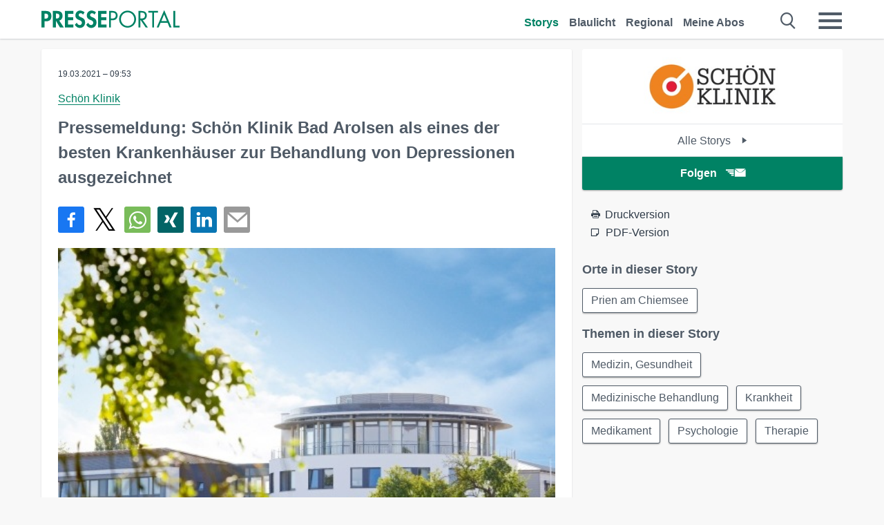

--- FILE ---
content_type: text/html; charset=utf-8
request_url: https://www.presseportal.de/pm/77978/4868105
body_size: 15966
content:
<!DOCTYPE html><html class="no-js" lang="de"><head><meta charset="utf-8"><title>Pressemeldung: Schön Klinik Bad Arolsen als eines der besten Krankenhäuser zur ... | Presseportal</title><link rel="preconnect" href="https://cdn.opencmp.net"><link rel="preload" as="font" href="/assets/fonts/newsaktuellIcons-Roman.woff?v=5" crossorigin><link rel='preload' href='https://data-1a8175bc05.presseportal.de/iomm/latest/manager/base/es6/bundle.js' as='script' id='IOMmBundle' crossorigin><link rel='preload' href='https://data-1a8175bc05.presseportal.de/iomm/latest/bootstrap/loader.js' as='script' crossorigin><script type='text/javascript' src="https://data-1a8175bc05.presseportal.de/iomm/latest/bootstrap/loader.js" data-cmp-ab="2" crossorigin></script><meta name="robots" content="index, follow, noarchive, max-image-preview:large" /><meta name="application-name" content="Presseportal" /><meta name="msapplication-TileImage" content="/images/logos/win_de.png" /><meta name="description" content="Sch&ouml;n Klinik -  Sch&ouml;n Klinik Bad Arolsen als eines der besten Krankenh&auml;user zur Behandlung von ...✚ Mehr lesen" /><meta name="keywords" content="Bild,Presse,Pressemitteilung,Pressemeldung,Pressemitteilungen" /><meta name="news_keywords" content="Bild" /><meta name="og:site_name" content="presseportal.de" /><meta name="og:url" content="https://www.presseportal.de/pm/77978/4868105" /><meta name="og:title" content="Pressemeldung: Sch&ouml;n Klinik Bad Arolsen als eines der besten Krankenh&auml;user zur Behandlung von Depressionen ausgezeichnet" /><meta name="og:description" content="Sch&ouml;n Klinik Bad Arolsen als eines der besten Krankenh&auml;user zur Behandlung von Depressionen ausgezeichnet &bdquo;Qualit&auml;tssiegel Depression 2021&ldquo; und &bdquo;Top Krankenhaus..." /><meta name="og:type" content="article" /><meta name="twitter:card" content="summary" /><meta name="twitter:url" content="https://www.presseportal.de/pm/77978/4868105" /><meta name="twitter:title" content="Pressemeldung: Sch&ouml;n Klinik Bad Arolsen als eines der besten Krankenh&auml;user zur Behandlung von Depressionen ausgezeichnet" /><meta name="twitter:description" content="Sch&ouml;n Klinik Bad Arolsen als eines der besten Krankenh&auml;user zur Behandlung von Depressionen ausgezeichnet &bdquo;Qualit&auml;tssiegel Depression 2021&ldquo; und &bdquo;Top Krankenhaus..." /><meta name="twitter:site" content="@na_presseportal" /><meta name="twitter:image" content="https://cache.pressmailing.net/thumbnail/highlight/93be8609-d80d-4f85-b649-4c046ce770f4/Sch%C3%B6n%20Klinik%20Bad%20Arolsen_zimpel.jpg?crop=0,0,630,412" /><meta name="twitter:image:src" content="https://cache.pressmailing.net/thumbnail/highlight/93be8609-d80d-4f85-b649-4c046ce770f4/Sch%C3%B6n%20Klinik%20Bad%20Arolsen_zimpel.jpg?crop=0,0,630,412" /><meta name="og:image" content="https://cache.pressmailing.net/thumbnail/highlight/93be8609-d80d-4f85-b649-4c046ce770f4/Sch%C3%B6n%20Klinik%20Bad%20Arolsen_zimpel.jpg?crop=0,0,630,412" /><meta property="og:site_name" content="presseportal.de" /><meta property="og:url" content="https://www.presseportal.de/pm/77978/4868105" /><meta property="og:title" content="Pressemeldung: Sch&ouml;n Klinik Bad Arolsen als eines der besten Krankenh&auml;user zur Behandlung von Depressionen ausgezeichnet" /><meta property="og:description" content="Sch&ouml;n Klinik Bad Arolsen als eines der besten Krankenh&auml;user zur Behandlung von Depressionen ausgezeichnet &bdquo;Qualit&auml;tssiegel Depression 2021&ldquo; und &bdquo;Top Krankenhaus..." /><meta property="og:type" content="article" /><meta property="og:image:width" content="630" /><meta property="og:image:height" content="412" /><meta property="og:image" content="https://cache.pressmailing.net/thumbnail/highlight/93be8609-d80d-4f85-b649-4c046ce770f4/Sch%C3%B6n%20Klinik%20Bad%20Arolsen_zimpel.jpg?crop=0,0,630,412" /><meta property="fb:pages" content="316511985098307,150532168828986" /><link rel="canonical" href="https://www.presseportal.de/pm/77978/4868105"><link rel="preconnect" href="https://cache.pressmailing.net"><link rel="image_src" href="https://cache.pressmailing.net/thumbnail/highlight/93be8609-d80d-4f85-b649-4c046ce770f4/Sch%C3%B6n%20Klinik%20Bad%20Arolsen_zimpel.jpg?crop=0,0,630,412"><link rel="alternate" type="application/rss+xml" title="Presseportal RSS-Feed" href="https://www.presseportal.de/rss/presseportal.rss2?langid=1" ><link rel="alternate" type="application/rss+xml" title="Sch&ouml;n Klinik newsroom als RSS-Feed" href="https://www.presseportal.de/rss/pm_77978.rss2?langid=1" ><link rel="alternate" type="application/rss+xml" title="Medizin, Gesundheit topic RSS-Feed" href="https://www.presseportal.de/rss/st/Medizin%2C+Gesundheit.rss2?langid=1" ><link rel="alternate" type="application/rss+xml" title="Medizinische Behandlung topic RSS-Feed" href="https://www.presseportal.de/rss/st/Medizinische+Behandlung.rss2?langid=1" ><link rel="alternate" type="application/rss+xml" title="Krankheit topic RSS-Feed" href="https://www.presseportal.de/rss/st/Krankheit.rss2?langid=1" ><link rel="alternate" type="application/rss+xml" title="Medikament topic RSS-Feed" href="https://www.presseportal.de/rss/st/Medikament.rss2?langid=1" ><link rel="alternate" type="application/rss+xml" title="Psychologie topic RSS-Feed" href="https://www.presseportal.de/rss/st/Psychologie.rss2?langid=1" ><link rel="alternate" type="application/rss+xml" title="Therapie topic RSS-Feed" href="https://www.presseportal.de/rss/st/Therapie.rss2?langid=1" ><link rel="apple-touch-icon" href="/images/logos/logo-de-2019-250.png?1" /><link rel="shortcut icon" href="/assets/img/favicons/de.png?4" type="image/ico" /><link rel="preload" href="https://cache.pressmailing.net/thumbnail/highlight/93be8609-d80d-4f85-b649-4c046ce770f4/Sch%C3%B6n%20Klinik%20Bad%20Arolsen_zimpel.jpg" as="image" crossorigin />            

<style>.async-hide { opacity: 0 !important} </style><script async type="text/plain" src="https://www.googletagmanager.com/gtag/js?id=G-W2X63P72BD" data-cmp-custom-vendor="1264" data-cmp-script></script><script>var disableStr = 'ga-disable-' + 'UA-1010397-5';if (document.cookie.indexOf(disableStr + '=true') > -1) {window[disableStr] = true;}function gaOptout() {document.cookie = disableStr + '=true; expires=Thu, 31 Dec 2099 23:59:59 UTC; path=/';window[disableStr] = true;}window.dataLayer = window.dataLayer || [];function gtag(){dataLayer.push(arguments);}gtag('js', new Date());gtag('config', 'G-W2X63P72BD', { 'storage': 'none', 'clientId': 'ppfe9219757429285587c22b9715b8b01f', 'anonymize_ip': true, 'page_location': '/pm/wc/77978/4868105' });class PPLog {#prefix = '';constructor(prefix) {this.#prefix = prefix || '';if(this.#prefix) {this.#prefix = '('+this.#prefix+') ';}this.log('init');}log(text) {}};var ppapp = {debug: false,isMobile: false,tld: 'de',root: 'https://www.presseportal.de/',lang: 'de',isIos: (navigator.platform === 'iPhone'),nacc: '',render: '',dn: 'http://www.presseportal.de'},require = {urlArgs: '0688c0f'};document.onreadystatechange = function () {if (document.readyState === "interactive") {ppapp.isMobile = document.getElementsByTagName('body')[0].className.indexOf('is-mobile') !== -1;if(ppapp.isIos) {var pp_bodyclass = document.getElementsByTagName('body')[0].className;document.getElementsByTagName('body')[0].className = pp_bodyclass + ' is-ios';}}};if (window.adgroupid == undefined) {window.adgroupid = Math.round(Math.random() * 1000);}</script><script async type="text/javascript" src="https://cdn.opencmp.net/tcf-v2/cmp-stub-latest.js" id="open-cmp-stub"  data-domain="presseportal.de"></script>
    <link rel="stylesheet" href="/assets/css/story-de.css?0688c0f">

<!-- portal3 --><meta name="viewport" content="width=device-width, initial-scale=1">
    
    <script data-main="/assets/js/page-story-attachments" src="/assets/js/libs/requirejs/require-min.js?0688c0f" defer></script>
    <style>
    /* For desktop */
    @media (min-width: 721px) {
      .earthday {
        background-image: url('assets/img/PP-Restbudget-Banner_Desktop.jpg');
        background-repeat: no-repeat;
        background-position: center;
        background-size: contain;
        min-height: 150px;
        padding-top:50px;
        margin-top:30px;
        cursor:pointer;
      }
    }

    /* For mobile */
    @media (max-width: 720px) {
      .earthday {
         background-image: url('assets/img/PP-Restbudget-Banner_Mobil.jpg');
         background-repeat: no-repeat;
         background-position: center;
         background-size: contain;
         min-height: 112px;
         padding-top:50px;
         margin-top:30px;
         cursor:pointer;;
      }
    }

    /* For desktop */
        @media (min-width: 721px) {
          .earthday_ch {
            background-image: url('assets/img/PP-Restbudget-Banner_Desktop.jpg');
            background-repeat: no-repeat;
            background-position: center;
            background-size: contain;
            min-height: 150px;
            padding-top:50px;
            margin-top:30px;
            cursor:pointer;
          }
        }

        /* For mobile */
        @media (max-width: 720px) {
          .earthday_ch {
             background-image: url('assets/img/PP-Restbudget-Banner_Mobil.jpg');
             background-repeat: no-repeat;
             background-position: center;
             background-size: contain;
             min-height: 112px;
             padding-top:50px;
             margin-top:30px;
             cursor:pointer;;
          }
        }
    </style>
    <!-- <link rel="stylesheet" href="/assets/css/story-de.css?<?php echo time(); ?>" type="text/css"> -->
</head>
<body class="tld-de"><script type='text/javascript'>IOMm('configure', { st: 'presspor', dn: 'data-1a8175bc05.presseportal.de', mh:5 });IOMm('pageview', { cp: 'de_sonstiges' });</script><script type="application/ld+json">{"@context": "https://schema.org","@type": "Organization","name": "Presseportal.de","url": "https://www.presseportal.de","logo": {"@type": "ImageObject","url": "https://www.presseportal.de/assets/img/pp-header-logo-de.png","width": 197,"height": 27},"sameAs": ["https://www.facebook.com/presseportal","https://x.com/na_presseportal","https://www.pinterest.de/presseportalna/","https://www.instagram.com/presseportal.de/"]}</script>



        <div class="header" data-nosnippet><div class="section"><div class="row"><div class="col twelve"><header><a class="event-trigger header-logo" href="https://www.presseportal.de/" title="PRESSEPORTAL Startseite" data-category="header-links" data-action="click" data-label="logo" data-callback="link" data-url="https://www.presseportal.de/" ><svg version="1.1" id="Ebene_1" xmlns="http://www.w3.org/2000/svg" xmlns:xlink="http://www.w3.org/1999/xlink" x="0px" y="0px"
     width="204.9px" height="30.5px" viewBox="0 0 204.9 25.9" style="enable-background:new 0 0 204.9 25.9;" xml:space="preserve" role="img" aria-label="PRESSEPORTAL Logo">
    <title>PRESSEPORTAL</title>
    <desc>Presseportal Logo</desc>
    <g>
        <path class="st0" d="M4.7,25.3H0V1.2h6.4c5.1,0,8.4,2,8.4,7.5c0,5.1-2.8,7.6-7.7,7.6H4.7V25.3z M4.7,12.4h1c2.8,0,4.3-0.6,4.3-3.7
		c0-3.1-1.8-3.6-4.4-3.6H4.7V12.4z"/>
        <path class="st0" d="M33.2,25.3h-5.7l-5.9-9.7h-0.1v9.7h-4.7V1.2h6.4c4.8,0,8.1,2.1,8.1,7.3c0,3.1-1.7,6.1-4.9,6.7L33.2,25.3z
		 M21.6,12.3h0.6c2.6,0,4.4-0.8,4.4-3.7c0-3-1.9-3.6-4.4-3.6h-0.6V12.3z"/>
        <path class="st0" d="M39.5,5.2v5.3h7.5v4.1h-7.5v6.5h7.8v4.1H34.8V1.2h12.5v4.1H39.5z"/>
        <path class="st0" d="M61.7,6.5c-0.9-1.2-2-2-3.6-2c-1.5,0-2.9,1.2-2.9,2.7c0,4.1,9.6,2.4,9.6,10.5c0,4.8-3,8.3-7.9,8.3
		c-3.3,0-5.8-1.9-7.4-4.7l3-3c0.6,1.9,2.3,3.5,4.4,3.5c1.9,0,3.1-1.6,3.1-3.5c0-2.5-2.3-3.2-4.2-3.9c-3.1-1.3-5.4-2.8-5.4-6.6
		c0-4,3-7.2,7-7.2c2.1,0,5.1,1.1,6.6,2.7L61.7,6.5z"/>
        <path class="st0" d="M78.6,6.5c-0.9-1.2-2-2-3.6-2c-1.5,0-2.9,1.2-2.9,2.7c0,4.1,9.6,2.4,9.6,10.5c0,4.8-3,8.3-7.9,8.3
		c-3.3,0-5.8-1.9-7.4-4.7l3-3c0.6,1.9,2.3,3.5,4.4,3.5c1.9,0,3.1-1.6,3.1-3.5c0-2.5-2.3-3.2-4.2-3.9c-3.1-1.3-5.4-2.8-5.4-6.6
		c0-4,3-7.2,7-7.2c2.1,0,5.1,1.1,6.6,2.7L78.6,6.5z"/>
        <path class="st0" d="M88.7,5.2v5.3h7.5v4.1h-7.5v6.5h7.8v4.1H84V1.2h12.5v4.1H88.7z"/>
        <path class="st0" d="M103,25.3h-2.7V1.2h4c2.1,0,4.2,0.1,6,1.3c1.8,1.2,2.7,3.4,2.7,5.5c0,2-0.8,3.9-2.3,5.2
		c-1.6,1.3-3.7,1.6-5.7,1.6h-2V25.3z M103,12.2h1.8c3,0,5.5-0.9,5.5-4.4c0-3.9-3.2-4.2-6.3-4.2h-1V12.2z"/>
        <path class="st0" d="M140.4,13.2c0,6.9-5.7,12.4-12.6,12.4s-12.6-5.5-12.6-12.4c0-6.9,5.7-12.5,12.6-12.5S140.4,6.3,140.4,13.2z
		 M117.9,13.2c0,5.4,4.4,10,9.9,10s9.9-4.5,9.9-10c0-5.5-4.4-10-9.9-10S117.9,7.7,117.9,13.2z"/>
        <path class="st0" d="M146.7,25.3H144V1.2h3.5c4.6,0,8.8,1.2,8.8,6.7c0,3.7-2.3,6.3-6,6.7l7.7,10.8h-3.3l-7.3-10.6h-0.7V25.3z
		 M146.7,12.3h0.8c3,0,6.1-0.6,6.1-4.3c0-4-2.9-4.4-6.1-4.4h-0.8V12.3z"/>
        <path class="st0" d="M167.1,25.3h-2.7V3.6h-5.8V1.2H173v2.5h-5.9V25.3z"/>
        <path class="st0" d="M176.8,18.4l-2.9,6.8H171L182.1,0L193,25.3h-3l-2.8-6.8H176.8z M182,6.3l-4.1,9.7h8.2L182,6.3z"/>
        <path class="st0" d="M198.3,22.8h6.7v2.5h-9.3V1.2h2.7V22.8z"/>
    </g>
</svg>
</a><a class="event-trigger header-icon" href="https://www.presseportal.de/" title="PRESSEPORTAL Startseite" data-category="header-links" data-action="click" data-label="logo" data-callback="link" data-url="https://www.presseportal.de/" ><svg viewBox="0 0 220 220" height="38px" version="1.1" xmlns="http://www.w3.org/2000/svg" xmlns:xlink="http://www.w3.org/1999/xlink" xml:space="preserve" xmlns:serif="http://www.serif.com/" style="fill-rule:evenodd;clip-rule:evenodd;stroke-linejoin:round;stroke-miterlimit:1.41421;" role="img" aria-label="PRESSEPORTAL Logo">
    <title>PRESSEPORTAL</title>
    <desc>Presseportal Logo</desc>
    <g>
        <path d="M218.833,204.033c0,8.718 -7.067,15.784 -15.784,15.784l-187.265,0c-8.718,0 -15.784,-7.066 -15.784,-15.784l0,-187.264c0,-8.718 7.066,-15.785 15.784,-15.785l187.265,0c8.717,0 15.784,7.067 15.784,15.785l0,187.264Z" style="fill:#fff;fill-rule:nonzero;"/>
        <path class="st0" d="M197.604,108.684c0,48.894 -39.637,88.531 -88.531,88.531c-48.895,0 -88.532,-39.637 -88.532,-88.531c0,-48.894 39.637,-88.531 88.532,-88.531c48.894,0 88.531,39.637 88.531,88.531Z"/>
        <path d="M104.915,116.997l6.054,0c17.547,0 27.031,-3.833 27.031,-23.597c0,-19.567 -11.301,-22.39 -27.838,-22.39l-5.247,0l0,45.987Zm0,81.489l-29.649,0l0,-152.087l40.341,0c31.87,0 52.647,12.708 52.647,47.199c0,32.27 -17.547,48.006 -48.616,48.006l-14.723,0l0,56.882Z" style="fill:#fff;fill-rule:nonzero;"/>
    </g>
</svg></a><div class="header-link-mobile-icons away"><ul class="link-list"><li><a href="https://www.presseportal.de/" id="icon-storys" class="event-trigger  active burgermenu-main" title="Storys" data-category="header-link" data-action="click" data-label="icon-storys" data-callback="link" data-url="https://www.presseportal.de/"><span  aria-hidden="true" data-icon="&#xe243;"></span></a></li><li><a href="https://www.presseportal.de/blaulicht/" id="icon-blaulicht" class="event-trigger  burgermenu-main" title="Blaulicht" data-category="header-links" data-action="click" data-label="icon-blaulicht" data-callback="link" data-url="https://www.presseportal.de/blaulicht/"><span  aria-hidden="true" data-icon="&#xe246;"></span></a></li><li><a href="https://www.presseportal.de/regional" id="icon-regional" class="event-trigger burgermenu-main " title="Regional" data-category="header-links" data-action="click" data-label="icon-regional" data-callback="link" data-url="https://www.presseportal.de/regional"><span  aria-hidden="true" data-icon="&#xe245;"></span></a></li><li><a href="https://www.presseportal.de/abo/" id="icon-abo" title="Meine Abos" class="event-trigger burgermenu-main " data-category="header-links" data-action="click" data-label="icon-abo" data-callback="link" data-url="https://www.presseportal.de/abo/"><span  aria-hidden="true" data-icon="&#xe244;"></span></a></li></ul></div><input type="checkbox" id="navigation-mobile_search_new" class="navigation-mobile_search_new invisible navigation-search-checkbox"><input type="checkbox" id="navigation-mobile_checkbox_new" class="navigation-mobile_checkbox_new invisible"><label class="navigation-mobile navigation-mobile-menu" for="navigation-mobile_checkbox_new" aria-label="Menü öffnen" aria-hidden="false"><span  aria-hidden="true" data-icon="&#xe220;"></span></label><label class="navigation-mobile navigation-mobile_label_search " for="navigation-mobile_search_new" aria-label="Suche öffnen" aria-hidden="false"><span  aria-hidden="true" data-icon="&#xe000;"></span></label><nav itemscope itemtype="https://schema.org/SiteNavigationElement"><ul class="header-link"><li itemprop="name"><a itemprop="url" href="https://www.presseportal.de/" class="event-trigger  active" title="Storys" data-category="header-links" data-action="click" data-label="menu-storys" data-callback="link" data-url="https://www.presseportal.de/" >Storys</a></li><li itemprop="name"><a itemprop="url" href="https://www.presseportal.de/blaulicht/" class="event-trigger " title="Blaulicht" data-category="header-links" data-action="click" data-label="menu-blaulicht" data-callback="link" data-url="https://www.presseportal.de/blaulicht/">Blaulicht</a></li><li itemprop="name"><a itemprop="url" href="https://www.presseportal.de/regional" title="Regional" class="event-trigger x-margin " data-category="header-links" data-action="click" data-label="menu-regional" data-callback="link" data-url="https://www.presseportal.de/regional">Regional</a></li><li itemprop="name"><a itemprop="url" href="https://www.presseportal.de/abo/" title="Meine Abos" class="event-trigger x-margin " data-category="header-links" data-action="click" data-label="menu-abo" data-callback="link" data-url="https://www.presseportal.de/abo/">Meine Abos</a></li></ul></nav><div class="no-float"></div><div class="searchbar_new"><form name="search" id="header-search" class="header-search" action="/suche/#q#/storys" data-url-ugly="@suche@#q#@storys"><input type="text" name="q" id="q" value="" placeholder="Suche zum Beispiel eine Organisation" class="com-replace-placeholder search-on-hover" /><span  class="icon-close" aria-hidden="true" data-icon="&#xe222;"></span></form></div><div class="col twelve header-link-mobile"><div class="col twelve"><ul class="link-list"><li><a href="https://www.presseportal.de/" class="event-trigger  active burgermenu-main" title="Storys" data-category="header-links" data-action="click" data-label="mobile-storys" data-callback="link" data-url="https://www.presseportal.de/">Storys</a></li><li><a href="https://www.presseportal.de/blaulicht/" class="event-trigger  burgermenu-main" title="Blaulicht" data-category="header-links" data-action="click" data-label="mobile-blaulicht" data-callback="link" data-url="https://www.presseportal.de/blaulicht/">Blaulicht</a></li><li><a href="https://www.presseportal.de/regional" class="event-trigger burgermenu-main " title="Regional" data-category="header-links" data-action="click" data-label="mobile-regional" data-callback="link" data-url="https://www.presseportal.de/regional">Regional</a></li><li><a href="https://www.presseportal.de/abo/" title="Meine Abos" class="event-trigger burgermenu-main " data-category="header-links" data-action="click" data-label="mobile-abo" data-callback="link" data-url="https://www.presseportal.de/abo/">Meine Abos</a></li></ul></div></div><div class="burgermenu_new "><div class="header-list"><nav class="col six" itemscope itemtype="https://schema.org/SiteNavigationElement"><div class="twelve"><b class="mtl">Recherche</b></div><div class="six float-l"><ul class="link-list"><li itemprop="name"><a itemprop="url" href="https://www.presseportal.de/pressemitteilungen" class="burgermenu-main event-trigger" title="Alle Storys" data-category="header-links" data-action="click" data-label="burgermenu-alle-meldungen" data-callback="link" data-url="https://www.presseportal.de/pressemitteilungen">Alle Storys</a></li><li itemprop="name"><a itemprop="url" href="https://www.presseportal.de/trending" class="burgermenu-main event-trigger" title="Beliebte Storys" data-category="header-links" data-action="click" data-label="burgermenu-trending" data-callback="link" data-url="https://www.presseportal.de/trending">Beliebte Storys</a></li></ul></div><div class="six float-l"><ul class="link-list"><li itemprop="name"><a itemprop="url" href="https://www.presseportal.de/katalog" class="burgermenu-main event-trigger" title="Newsrooms A-Z" data-category="header-links" data-action="click" data-label="burgermenu-newsroomsaz" data-callback="link" data-url="https://www.presseportal.de/katalog">Newsrooms A-Z</a></li><li itemprop="name"><a itemprop="url" href="https://www.presseportal.de/blaulicht/dienststellen" class="burgermenu-main event-trigger" title="Alle Dienststellen" data-category="header-links" data-action="click" data-label="burgermenu-dienststellen" data-callback="link" data-url="https://www.presseportal.de/blaulicht/dienststellen">Alle Dienststellen</a></li></ul></div></nav><nav class="col six" itemscope itemtype="https://schema.org/SiteNavigationElement"><div class="twelve"><b class="mtl">Info</b></div><div class="twelve"><ul class="link-list"><li class="twelve"><ul><li itemprop="name"><a itemprop="url" href="https://www.presseportal.de/about" class="burgermenu-main" title="&uuml;ber Presseportal.de">&uuml;ber Presseportal.de</a></li><li itemprop="name"><a itemprop="url" href="https://www.newsaktuell.de/anmelden" class="event-trigger burgermenu-main" data-category="header-links" data-action="click" data-label="meldung_einstellen" data-callback="link" data-url="https://www.newsaktuell.de/anmelden" title="Story/Meldung einstellen">Story/Meldung einstellen</a></li></ul></li></ul></div></nav></div><nav class="header-list" itemscope itemtype="https://schema.org/SiteNavigationElement"><div class="col twelve"><b class="mtl">Themen</b></div><div class="header-topics-desktop mbxl"><div class="col three"><ul><li itemprop="name"><a itemprop="url" href="https://www.presseportal.de/t/auto-verkehr" class="event-trigger burgermenu-category " data-category="header-links" data-action="click" data-label="topic-desktop" data-callback="link" data-url="https://www.presseportal.de/t/auto-verkehr">Auto / Verkehr</a></li><li itemprop="name"><a itemprop="url" href="https://www.presseportal.de/t/bau-immobilien" class="event-trigger burgermenu-category " data-category="header-links" data-action="click" data-label="topic-desktop" data-callback="link" data-url="https://www.presseportal.de/t/bau-immobilien">Bau / Immobilien</a></li><li itemprop="name"><a itemprop="url" href="https://www.presseportal.de/t/fashion-beauty" class="event-trigger burgermenu-category " data-category="header-links" data-action="click" data-label="topic-desktop" data-callback="link" data-url="https://www.presseportal.de/t/fashion-beauty">Fashion / Beauty</a></li><li itemprop="name"><a itemprop="url" href="https://www.presseportal.de/t/finanzen" class="event-trigger burgermenu-category " data-category="header-links" data-action="click" data-label="topic-desktop" data-callback="link" data-url="https://www.presseportal.de/t/finanzen">Finanzen</a></li><li itemprop="name"><a itemprop="url" href="https://www.presseportal.de/t/gesundheit-medizin" class="event-trigger burgermenu-category " data-category="header-links" data-action="click" data-label="topic-desktop" data-callback="link" data-url="https://www.presseportal.de/t/gesundheit-medizin">Gesundheit / Medizin</a></li></ul></div><div class="col three"><ul><li itemprop="name"><a itemprop="url" href="https://www.presseportal.de/t/handel" class="event-trigger burgermenu-category " data-category="header-links" data-action="click" data-label="topic-desktop" data-callback="link" data-url="https://www.presseportal.de/t/handel">Handel</a></li><li itemprop="name"><a itemprop="url" href="https://www.presseportal.de/t/medien-kultur" class="event-trigger burgermenu-category " data-category="header-links" data-action="click" data-label="topic-desktop" data-callback="link" data-url="https://www.presseportal.de/t/medien-kultur">Medien / Kultur</a></li><li itemprop="name"><a itemprop="url" href="https://www.presseportal.de/t/netzwelt" class="event-trigger burgermenu-category " data-category="header-links" data-action="click" data-label="topic-desktop" data-callback="link" data-url="https://www.presseportal.de/t/netzwelt">Netzwelt</a></li><li itemprop="name"><a itemprop="url" href="https://www.presseportal.de/t/panorama" class="event-trigger burgermenu-category " data-category="header-links" data-action="click" data-label="topic-desktop" data-callback="link" data-url="https://www.presseportal.de/t/panorama">Panorama</a></li><li itemprop="name"><a itemprop="url" href="https://www.presseportal.de/t/people" class="event-trigger burgermenu-category " data-category="header-links" data-action="click" data-label="topic-desktop" data-callback="link" data-url="https://www.presseportal.de/t/people">People</a></li></ul></div><div class="col three"><ul><li itemprop="name"><a itemprop="url" href="https://www.presseportal.de/t/politik" class="event-trigger burgermenu-category " data-category="header-links" data-action="click" data-label="topic-desktop" data-callback="link" data-url="https://www.presseportal.de/t/politik">Politik</a></li><li itemprop="name"><a itemprop="url" href="https://www.presseportal.de/t/presseschau" class="event-trigger burgermenu-category " data-category="header-links" data-action="click" data-label="topic-desktop" data-callback="link" data-url="https://www.presseportal.de/t/presseschau">Presseschau</a></li><li itemprop="name"><a itemprop="url" href="https://www.presseportal.de/t/soziales" class="event-trigger burgermenu-category " data-category="header-links" data-action="click" data-label="topic-desktop" data-callback="link" data-url="https://www.presseportal.de/t/soziales">Soziales</a></li><li itemprop="name"><a itemprop="url" href="https://www.presseportal.de/t/sport" class="event-trigger burgermenu-category " data-category="header-links" data-action="click" data-label="topic-desktop" data-callback="link" data-url="https://www.presseportal.de/t/sport">Sport</a></li><li itemprop="name"><a itemprop="url" href="https://www.presseportal.de/t/tourismus-urlaub" class="event-trigger burgermenu-category " data-category="header-links" data-action="click" data-label="topic-desktop" data-callback="link" data-url="https://www.presseportal.de/t/tourismus-urlaub">Tourismus / Urlaub</a></li></ul></div><div class="col three"><ul><li itemprop="name"><a itemprop="url" href="https://www.presseportal.de/t/umwelt" class="event-trigger burgermenu-category " data-category="header-links" data-action="click" data-label="topic-desktop" data-callback="link" data-url="https://www.presseportal.de/t/umwelt">Umwelt</a></li><li itemprop="name"><a itemprop="url" href="https://www.presseportal.de/t/wirtschaft" class="event-trigger burgermenu-category " data-category="header-links" data-action="click" data-label="topic-desktop" data-callback="link" data-url="https://www.presseportal.de/t/wirtschaft">Wirtschaft</a></li><li itemprop="name"><a itemprop="url" href="https://www.presseportal.de/t/wissen-bildung" class="event-trigger burgermenu-category " data-category="header-links" data-action="click" data-label="topic-desktop" data-callback="link" data-url="https://www.presseportal.de/t/wissen-bildung">Wissen / Bildung</a></li><li>&nbsp;</li><li itemprop="name"><a itemprop="url" class="event-trigger" href="https://www.presseportal.de/st/" title="mehr Themen" data-category="header-links" data-action="click" data-label="moretopics-desktop" data-callback="link" data-url="https://www.presseportal.de/st/">mehr Themen <span  aria-hidden="true" data-icon="&#xe015;"></span></a></li></ul></div></div><div class="header-topics-mobile"><div class="col half-width"><ul><li itemprop="name"><a itemprop="url" href="https://www.presseportal.de/t/auto-verkehr" class="event-trigger burgermenu-category " data-category="header-links" data-action="click" data-label="topic-mobile" data-callback="link" data-url="https://www.presseportal.de/t/auto-verkehr">Auto / Verkehr</a></li><li itemprop="name"><a itemprop="url" href="https://www.presseportal.de/t/bau-immobilien" class="event-trigger burgermenu-category " data-category="header-links" data-action="click" data-label="topic-mobile" data-callback="link" data-url="https://www.presseportal.de/t/bau-immobilien">Bau / Immobilien</a></li><li itemprop="name"><a itemprop="url" href="https://www.presseportal.de/t/fashion-beauty" class="event-trigger burgermenu-category " data-category="header-links" data-action="click" data-label="topic-mobile" data-callback="link" data-url="https://www.presseportal.de/t/fashion-beauty">Fashion / Beauty</a></li><li itemprop="name"><a itemprop="url" href="https://www.presseportal.de/t/finanzen" class="event-trigger burgermenu-category " data-category="header-links" data-action="click" data-label="topic-mobile" data-callback="link" data-url="https://www.presseportal.de/t/finanzen">Finanzen</a></li><li itemprop="name"><a itemprop="url" href="https://www.presseportal.de/t/gesundheit-medizin" class="event-trigger burgermenu-category " data-category="header-links" data-action="click" data-label="topic-mobile" data-callback="link" data-url="https://www.presseportal.de/t/gesundheit-medizin">Gesundheit / Medizin</a></li><li itemprop="name"><a itemprop="url" href="https://www.presseportal.de/t/handel" class="event-trigger burgermenu-category " data-category="header-links" data-action="click" data-label="topic-mobile" data-callback="link" data-url="https://www.presseportal.de/t/handel">Handel</a></li><li itemprop="name"><a itemprop="url" href="https://www.presseportal.de/t/medien-kultur" class="event-trigger burgermenu-category " data-category="header-links" data-action="click" data-label="topic-mobile" data-callback="link" data-url="https://www.presseportal.de/t/medien-kultur">Medien / Kultur</a></li><li itemprop="name"><a itemprop="url" href="https://www.presseportal.de/t/netzwelt" class="event-trigger burgermenu-category " data-category="header-links" data-action="click" data-label="topic-mobile" data-callback="link" data-url="https://www.presseportal.de/t/netzwelt">Netzwelt</a></li><li itemprop="name"><a itemprop="url" href="https://www.presseportal.de/t/panorama" class="event-trigger burgermenu-category " data-category="header-links" data-action="click" data-label="topic-mobile" data-callback="link" data-url="https://www.presseportal.de/t/panorama">Panorama</a></li></ul></div><div class="col half-width"><ul><li itemprop="name"><a itemprop="url" href="https://www.presseportal.de/t/people" class="event-trigger burgermenu-category " data-category="header-links" data-action="click" data-label="topic-mobile" data-callback="link" data-url="https://www.presseportal.de/t/people">People</a></li><li itemprop="name"><a itemprop="url" href="https://www.presseportal.de/t/politik" class="event-trigger burgermenu-category " data-category="header-links" data-action="click" data-label="topic-mobile" data-callback="link" data-url="https://www.presseportal.de/t/politik">Politik</a></li><li itemprop="name"><a itemprop="url" href="https://www.presseportal.de/t/presseschau" class="event-trigger burgermenu-category " data-category="header-links" data-action="click" data-label="topic-mobile" data-callback="link" data-url="https://www.presseportal.de/t/presseschau">Presseschau</a></li><li itemprop="name"><a itemprop="url" href="https://www.presseportal.de/t/soziales" class="event-trigger burgermenu-category " data-category="header-links" data-action="click" data-label="topic-mobile" data-callback="link" data-url="https://www.presseportal.de/t/soziales">Soziales</a></li><li itemprop="name"><a itemprop="url" href="https://www.presseportal.de/t/sport" class="event-trigger burgermenu-category " data-category="header-links" data-action="click" data-label="topic-mobile" data-callback="link" data-url="https://www.presseportal.de/t/sport">Sport</a></li><li itemprop="name"><a itemprop="url" href="https://www.presseportal.de/t/tourismus-urlaub" class="event-trigger burgermenu-category " data-category="header-links" data-action="click" data-label="topic-mobile" data-callback="link" data-url="https://www.presseportal.de/t/tourismus-urlaub">Tourismus / Urlaub</a></li><li itemprop="name"><a itemprop="url" href="https://www.presseportal.de/t/umwelt" class="event-trigger burgermenu-category " data-category="header-links" data-action="click" data-label="topic-mobile" data-callback="link" data-url="https://www.presseportal.de/t/umwelt">Umwelt</a></li><li itemprop="name"><a itemprop="url" href="https://www.presseportal.de/t/wirtschaft" class="event-trigger burgermenu-category " data-category="header-links" data-action="click" data-label="topic-mobile" data-callback="link" data-url="https://www.presseportal.de/t/wirtschaft">Wirtschaft</a></li><li itemprop="name"><a itemprop="url" href="https://www.presseportal.de/t/wissen-bildung" class="event-trigger burgermenu-category " data-category="header-links" data-action="click" data-label="topic-mobile" data-callback="link" data-url="https://www.presseportal.de/t/wissen-bildung">Wissen / Bildung</a></li></ul></div><div class="col half-width"><ul></ul></div></div></nav><p class="col twelve burgermenu-more"><a class="event-trigger" href="https://www.presseportal.de/st/" title="mehr Themen" data-category="header-links" data-action="click" data-label="moretopics-mobil" data-callback="link" data-url="https://www.presseportal.de/st/">mehr Themen <span  aria-hidden="true" data-icon="&#xe015;"></span></a></p><nav class="col six mbm" itemscope itemtype="https://schema.org/SiteNavigationElement"><b>Land/Sprache</b><ul class="link-list"><li itemprop="name"><a itemprop="url" href="https://www.presseportal.de/" class="event-trigger active" data-category="header-links" data-action="click" data-label="lang-dehttps://www.presseportal.de/" data-callback="link" data-url="https://www.presseportal.de/">Deutsch</a></li><li itemprop="name"><a itemprop="url" href="https://www.presseportal.de/en/" class="event-trigger" data-category="header-links" data-action="click" data-label="lang-/en/" data-callback="link" data-url="/en/">English</a></li><li itemprop="name"><a itemprop="url" href="https://www.presseportal.ch/de/" class="event-trigger" data-category="header-links" data-action="click" data-label="lang-ch/de/" data-callback="link" data-url="https://www.presseportal.ch/de/">Schweiz</a></li></ul></nav><div class="col six header-apps"><b>Die Presseportal-App</b><a href="https://play.google.com/store/apps/details?id=com.newsaktuell.presseportal" class="logo-market-app event-trigger" data-category="appstorelink" data-action="click" data-label="burgermenu-android" data-callback="link" data-url="https://play.google.com/store/apps/details?id=com.newsaktuell.presseportal"><img  src="/assets/img/badges/google-play-badge-de.png" loading="lazy" alt="Google Play" width="136" height="40" /></a><a href="https://itunes.apple.com/us/app/presseportal/id383873817" class="logo-market-app event-trigger" data-category="appstorelink" data-action="click" data-label="burgermenu-ios" data-callback="link" data-url="https://itunes.apple.com/us/app/presseportal/id383873817"><img  src="/assets/img/badges/badge-app-store-de.png" loading="lazy" alt="App Store" width="135" height="40" /></a></div><div class="no-float"></div></div></header></div></div></div></div>




<main>


    <div class="section">

        
        <div class="row sticky-row">
            <div class="col twelve story-linkbox-top">
                <div class="story-linkbox-newsroom">
  <div class="tac logo">
    <a href="/nr/77978" title="Alle Storys">
      <img src="https://cache.pressmailing.net/thumbnail/small/dbe9ac7a-27cd-4a41-a30f-3f413542250b/logo"
           alt="Alle Storys" title="Schön Klinik">
    </a>
  </div>

  <a href="/nr/77978" title="Alle Storys Schön Klinik"
     class="to-newsroom bg-white">
    Alle Storys
    <span  aria-hidden="true" data-icon="&#xe015;"></span>
  </a>

  <div class="mod-toggle">
                                        <div class="alert-area "><a href="#" class="btn btn-full-width cta event-trigger " data-action="openform-story-click" data-category="newsroom-abo" data-label="77978">Folgen<span  class="alert-button-icon" aria-hidden="true" data-icon="&#xe225;"></span></a><script>
    ppapp.labels = ppapp.labels || {};
    ppapp.labels.tx_abo_headline = 'Abonnieren';
    </script><div id="alert-form" class="ui-overlay alert-form" ><div class="ui-overlay-inner"><div class="ui-overlay-content"><div class="ui-overlay-subtitle">Keine Story von Schön Klinik mehr verpassen.</div><form action="https://www.presseportal.de/alert/index.htx?mode=new" method="POST" name="sendmail"><input type="hidden" name="data" value="77978"/><input type="hidden" name="storiesLang" value="de"/><input type="hidden" name="type" value="newsroom"/><script>
                         ppapp.labels = ppapp.labels || {};
                         ppapp.labels.error_mail = 'Bitte geben Sie eine g&uuml;ltige E-Mail-Adresse an.';
                         ppapp.labels.error_connect = '';
                         ppapp.labels.push_mail = '';
                     </script><input type="text" id="email" name="email" class="alert-plain-input com-replace-placeholder alert-box-email" value="" placeholder="Ihre E-Mail-Adresse"  /><div class="cf"><input type="button" class="btn alert-button alert-box-button event-trigger" value="Jetzt folgen" data-category="newsroom-abo" data-action="story-click" data-label="77978" /></div><div class="alert-form-info"><a class="alert-form-info-link" href="/abo#info" target="_blank">Warum muss ich meine Email-Adresse eingeben?</a></div></form></div></div></div></div>
        </div>

  <div class="no-float"></div>
</div>


            </div>

            <article class="col eight story mbs">
                <div class="card" lang="de">
                    <p class="date"><time datetime="2021-03-19 09:53:01">19.03.2021 &ndash; 09:53</time></p>
                    <p class="customer">
                        <a class="story-customer" title="weiter zum newsroom von Schön Klinik" href="/nr/77978">Schön Klinik</a>
                    </p>
                    <h1>Pressemeldung: Sch&ouml;n Klinik Bad Arolsen als eines der besten Krankenh&auml;user zur Behandlung von Depressionen ausgezeichnet</h1>

                    <div class="story-sharing story-sharing-items action-toolbar">
                                        <a href="https://www.facebook.com/sharer.php?u=https%3A%2F%2Fwww.presseportal.de%2Fpm%2F77978%2F4868105%2F%3Futm_source%3Dfacebook%26utm_medium%3Dsocial" class="is-default story-sharing-facebook event-trigger" title="Teilen &uuml;ber Facebook"  data-event="sharing"
           data-category="sharing" data-action="click" data-label="facebook" data-url="https://www.facebook.com/sharer.php?u=https%3A%2F%2Fwww.presseportal.de%2Fpm%2F77978%2F4868105%2F%3Futm_source%3Dfacebook%26utm_medium%3Dsocial" data-callback="popup" aria-label="Teilen &uuml;ber Facebook">
            <span  aria-hidden="true" data-icon="&#xe224;"></span>
        </a>
                                        <a href="https://twitter.com/intent/tweet?text=Pressemeldung%3A%20Sch%C3%B6n%20Klinik%20Bad%20Arolsen%20als%20eines%20der%20besten%20Krankenh%C3%A4user%20zur%20Behandlung%20von%20Depressionen%20ausgezeichnet&url=https%3A%2F%2Fwww.presseportal.de%2Fpm%2F77978%2F4868105%2F%3Futm_source%3Dtwitter%26utm_medium%3Dsocial&hashtags=ots&lang=de" class="is-default story-sharing-x event-trigger" title="Teilen &uuml;ber X"  style="color:black;font-size:45px"  data-event="sharing"
           data-category="sharing" data-action="click" data-label="x" data-url="https://twitter.com/intent/tweet?text=Pressemeldung%3A%20Sch%C3%B6n%20Klinik%20Bad%20Arolsen%20als%20eines%20der%20besten%20Krankenh%C3%A4user%20zur%20Behandlung%20von%20Depressionen%20ausgezeichnet&url=https%3A%2F%2Fwww.presseportal.de%2Fpm%2F77978%2F4868105%2F%3Futm_source%3Dtwitter%26utm_medium%3Dsocial&hashtags=ots&lang=de" data-callback="popup" aria-label="Teilen &uuml;ber X">
            <span  aria-hidden="true" data-icon="&#120143;"></span>
        </a>
                                        <a href="https://web.whatsapp.com/send?text=Pressemeldung%3A%20Sch%C3%B6n%20Klinik%20Bad%20Arolsen%20als%20eines%20der%20besten%20Krankenh%C3%A4user%20zur%20Behandlung%20von%20Depressionen%20ausgezeichnet%0A%0Ahttps%3A%2F%2Fwww.presseportal.de%2Fpm%2F77978%2F4868105%2F%3Futm_source%3Dwhatsapp%26utm_medium%3Dsocial" class="is-default story-sharing-whatsapp event-trigger" title="Teilen &uuml;ber WhatsApp"  data-event="sharing"
           data-category="sharing" data-action="click" data-label="whatsapp" data-url="https://web.whatsapp.com/send?text=Pressemeldung%3A%20Sch%C3%B6n%20Klinik%20Bad%20Arolsen%20als%20eines%20der%20besten%20Krankenh%C3%A4user%20zur%20Behandlung%20von%20Depressionen%20ausgezeichnet%0A%0Ahttps%3A%2F%2Fwww.presseportal.de%2Fpm%2F77978%2F4868105%2F%3Futm_source%3Dwhatsapp%26utm_medium%3Dsocial" data-callback="popup" aria-label="Teilen &uuml;ber WhatsApp">
            <span  aria-hidden="true" data-icon="&#xe221;"></span>
        </a>
                                        <a href="https://www.xing.com/app/user?op=share;url=https%3A%2F%2Fwww.presseportal.de%2Fpm%2F77978%2F4868105%2F%3Futm_source%3Dxing%26utm_medium%3Dsocial" class="is-default story-sharing-xing event-trigger" title="Teilen &uuml;ber Xing"  data-event="sharing"
           data-category="sharing" data-action="click" data-label="xing" data-url="https://www.xing.com/app/user?op=share;url=https%3A%2F%2Fwww.presseportal.de%2Fpm%2F77978%2F4868105%2F%3Futm_source%3Dxing%26utm_medium%3Dsocial" data-callback="popup" aria-label="Teilen &uuml;ber Xing">
            <span  aria-hidden="true" data-icon="&#xe205;"></span>
        </a>
                                        <a href="https://www.linkedin.com/shareArticle?mini=true&url=https%3A%2F%2Fwww.presseportal.de%2Fpm%2F77978%2F4868105%2F%3Futm_source%3Dlinkedin%26utm_medium%3Dsocial&title=Pressemeldung%3A+Sch%C3%B6n+Klinik+Bad+Arolsen+als+eines+der+besten+Krankenh%C3%A4user+zur+Behandlung+von+Depressionen+ausgezeichnet" class="is-default story-sharing-linkedin event-trigger" title="Teilen &uuml;ber linkedin"  data-event="sharing"
           data-category="sharing" data-action="click" data-label="linkedin" data-url="https://www.linkedin.com/shareArticle?mini=true&url=https%3A%2F%2Fwww.presseportal.de%2Fpm%2F77978%2F4868105%2F%3Futm_source%3Dlinkedin%26utm_medium%3Dsocial&title=Pressemeldung%3A+Sch%C3%B6n+Klinik+Bad+Arolsen+als+eines+der+besten+Krankenh%C3%A4user+zur+Behandlung+von+Depressionen+ausgezeichnet" data-callback="popup" aria-label="Teilen &uuml;ber linkedin">
            <span  aria-hidden="true" data-icon="&#xe204;"></span>
        </a>
                                        <a href="mailto:?subject=Pressemeldung%3A%20Sch%C3%B6n%20Klinik%20Bad%20Arolsen%20als%20eines%20der%20besten%20Krankenh%C3%A4user%20zur%20Behandlung%20von%20Depressionen%20ausgezeichnet&body=https://www.presseportal.de/pm/77978/4868105" class="is-default story-sharing-mailit event-trigger" title="Senden"  data-event="sharing"
           data-category="sharing" data-action="click" data-label="mailit" data-url="mailto:?subject=Pressemeldung%3A%20Sch%C3%B6n%20Klinik%20Bad%20Arolsen%20als%20eines%20der%20besten%20Krankenh%C3%A4user%20zur%20Behandlung%20von%20Depressionen%20ausgezeichnet&body=https://www.presseportal.de/pm/77978/4868105" data-callback="link" aria-label="Senden">
            <span  aria-hidden="true" data-icon="&#xe207;"></span>
        </a>
    </div>
<div class="no-float"></div>

                    








  <div id="story-embed" class="story-attachment"></div>
  <div class="story-media story-media-single" id="attid-605466683f0000c13404e311" data-type="bild" data-src="" data-index="0" data-id="605466683f0000c13404e311" data-name="Schön Klinik Bad Arolsen_zimpel.jpg">
<figure><div class="story-media-item" ><a class="glightbox-pseudo event-trigger"  href="https://cache.pressmailing.net/thumbnail/story_hires/93be8609-d80d-4f85-b649-4c046ce770f4/Sch%C3%B6n%20Klinik%20Bad%20Arolsen_zimpel.jpg.jpg" data-description="Keine andere Klinik in Hessen behandelt so viele Patienten mit Depressionen wie die Sch&ouml;n Klinik Bad Arolsen - und das in nachgewiesener Qualit&auml;t. (c)Sch&ouml;n Klinik"  data-category="medialightbox" data-action="click" data-label="single" data-value="605466683f0000c13404e311"><img height='540' with='720' src='https://cache.pressmailing.net/thumbnail/story_big/93be8609-d80d-4f85-b649-4c046ce770f4/pressemeldung-sch-n-klinik-bad-arolsen-als-eines-der-besten-krankenh-user-zur-behandlung-von-depress' srcset='https://cache.pressmailing.net/thumbnail/story_big/93be8609-d80d-4f85-b649-4c046ce770f4/pressemeldung-sch-n-klinik-bad-arolsen-als-eines-der-besten-krankenh-user-zur-behandlung-von-depress 710w, https://cache.pressmailing.net/thumbnail/story_small/93be8609-d80d-4f85-b649-4c046ce770f4/pressemeldung-sch-n-klinik-bad-arolsen-als-eines-der-besten-krankenh-user-zur-behandlung-von-depress 532w' sizes='(min-width: 1360px) 720px, (min-width: 1000px) 54.71vw, (min-width: 780px) calc(66.5vw - 72px), calc(100vw - 48px)' alt='Pressemeldung: Schön Klinik Bad Arolsen als eines der besten Krankenhäuser zur Behandlung von Depressionen ausgezeichnet' class='single'/><div class="media-indicator-wrapper"><div class="media-indicator"><span  aria-hidden="true" data-icon="&#xe014;"></span><span  aria-hidden="true" data-icon="&#xe015;"></span></div></div></a></div>


<div class="media-action" id="media-action" data-id="605466683f0000c13404e311-top">
  <ul>
          <li data-url="https://www.presseportal.de/api/image_info.htx?id=605466683f0000c13404e311&story_id=4868105&render=html" data-id="605466683f0000c13404e311-top" class="media-action-info event-trigger" data-type="image" data-close="schlie&szlig;en" data-category="mediainfo" data-action="click" data-label="bild" data-value="605466683f0000c13404e311">
        Bild-Infos
      </li>
              <li data-url="https://www.presseportal.de/download/image/605466683f0000c13404e311-sch-n-klinik-bad-arolsen-zimpel.jpg"
       class="media-action-download event-trigger"
       data-category="mediadownload"
       data-action="click"
       data-label="bild"
                  data-callback="link"
              data-title="Download einer Videodatei"
       data-close="schlie&szlig;en">Download</li>
    
            <li class="mediabox-indicator mediabox-link event-trigger" data-category="mediabox" data-action="click" data-label="bild" data-value="605466683f0000c13404e311">Ein weiterer Medieninhalt</li>
      </ul>

  </div>
</figure></div>
<div id="story-attachment" class="story-attachment"></div>



                    <p class="story-download-headline">Ein Dokument</p><ul class="story-download-list"><li class="story-download-list-item"><a href="https://www.presseportal.de/download/document/605466693f0000c53404e323-210319-pm-sch-n-klin-sgezeichnet-fin.pdf"><span  class="story-download-doc-icon" aria-hidden="true" data-icon="&#xe200;"></span><span class="strong">210319_PM_Schön Klin~sgezeichnet_fin.pdf</span><br>PDF - 378 kB</a></li></ul>

                    

                    <p><b>Schön Klinik Bad Arolsen als eines der besten Krankenhäuser zur Behandlung von Depressionen ausgezeichnet</b></p><p><b>„Qualitätssiegel Depression 2021“ und „Top Krankenhaus 2021“</b></p><p><b>Überdurchschnittliche Qualität, hohe Expertise, zufriedene Patienten: Bundesweit ist die Schön Klinik Bad Arolsen im Vergleich zu anderen Einrichtungen eine der erfahrensten zur Behandlung depressiver Erkrankungen, wie zwei voneinander unabhängige Untersuchungen ergeben haben. Die hessische Klinik wurde mit dem „Qualitätssiegel Depression 2021“ vom Portal Klinikradar.de und als „Top Nationales Krankenhaus Depression 2021“ vom Magazin Focus Gesundheit ausgezeichnet.</b></p><p>Unter 61 Kliniken mit einer Fachabteilung zur Behandlung von Depressionen in Hessen ist die Schön Klinik Bad Arolsen die mit der deutlich größten Erfahrung. Ein zentraler Indikator dafür ist die Zahl der im Jahr behandelten Patienten. Allein im Jahr 2019 behandelte die Schön Klinik Bad Arolsen mehr als 2500 Patienten, davon mehr als 1600 mit der Haupt- oder Nebendiagnose Depressionen. Die Prüfer vom Klinikradar bestätigten, dass die notwendigen Kriterien für das „Qualitätssiegel Depression 2021“ mehr als erfüllt seien. Grundlage ihres Klinikvergleichs war unter anderem die Anzahl speziell ausgebildeter medizinischer Fachkräfte in der jeweiligen Abteilung, die Erfahrung in der Behandlung des Erkrankungsbildes, das Qualitätsmanagementsystem, das Hygienekonzept sowie Patientenbewertungen.</p><p>Neben der hohen Erfahrung überzeugte die Schön Klinik Bad Arolsen im Vergleich zu anderen Einrichtungen besonders durch die „sehr große Anzahl an qualifizierten Fachärzten und Psychotherapeuten pro Patient“ und die „hohe Patientenzufriedenheit sowie Weiterempfehlungsquote“. Dr. Thomas Gärtner, Chefarzt der Schön Klinik Bad Arolsen mit Schwerpunkt auf der Behandlung von Depressionen, freut sich über die Bestätigung durch das Qualitätssiegel: „Wir behandeln störungsspezifisch, das heißt Patienten mit ähnlicher Symptomatik sind Tür an Tür untergebracht und haben viele Therapien gemeinsam, die speziell auf Depressionen zugeschnitten sind. Das ist einer der Gründe, warum unsere Patienten überdurchschnittlich gut von der Behandlung profitieren.“ Mehr als ein Dutzend Krankheitsbilder aus dem Gebiet der Psychosomatik behandelt die nordhessische Fachklinik auf diese Weise seit 15 Jahren, darunter auch Essstörungen, Traumafolgestörungen, Tinnitus und spezielle Angebote für Jugendliche.</p><p>Unabhängig von der neuen Auswertung vom Klinikradar hat das Magazin Focus Gesundheit bereits mehrfach Auszeichnungen an die Schön Klinik Bad Arolsen vergeben, auch für dieses Jahr. Für die drei Indikationen Angst- und Zwangsstörungen sowie Depressionen ist sie als eine der bundesweiten Top-Kliniken 2021 gelistet. Grundlage dieser Klinikliste ist die Befragungen von tausenden Ärzten und Kliniken. Darüber hinaus wurden Millionen Datensätze zur Behandlungsqualität der Kliniken, zu Patientenzufriedenheit, Fallzahlen, Behandlungsergebnissen, Ausstattung und Qualitätsinitiativen ausgewertet.</p><p>Weitere Informationen:</p><p> <a target="_blank" class="uri-ext outbound" rel="nofollow noopener" href="https://klinikradar.de/depression/kliniken/">https://klinikradar.de/depression/kliniken/</a></p><p>Über die Schön Klinik Bad Arolsen</p><p>Die Schön Klinik Bad Arolsen ist eine der führenden psychosomatischen Fachkliniken in Hessen. Die Klinik deckt das gesamte Spektrum der Psychosomatik ab und bietet Erwachsenen sowie Jugendlichen ab 12 Jahren spezialisierte Therapiekonzepte. Die Behandlungsschwerpunkte umfassen Depressionen, dekompensierten Tinnitus und Hyperakusis, Posttraumatische Belastungsstörung (PTBS), Aufmerksamkeitsdefizit-Hyperaktivitätssyndrom im Erwachsenenalter (ADHS), Burn-out-Syndrom, Essstörungen sowie weitere Indikationen (z. B. Angst- und Zwangsstörungen sowie Schwindelerkrankungen). Das Behandlungskonzept orientiert sich an integrativ-verhaltensmedizinischen Grundlagen. Die Klinik beschäftigt rund 300 Mitarbeiter.</p><p><a target="_blank" class="uri-ext outbound" rel="nofollow noopener" href="https://www.schoen-klinik.de/bad-arolsen">www.schoen-klinik.de/bad-arolsen</a></p><p>Über die SCHÖN KLINIK</p><p>Die größte familiengeführte Klinikgruppe Deutschlands behandelt alle Patienten, ob gesetzlich oder privat versichert. Seit der Gründung durch die Familie Schön im Jahr 1985 setzt das Unternehmen auf Qualität und Exzellenz durch Spezialisierung. Seine medizinischen Schwerpunkte sind Psychosomatik, Orthopädie, Neurologie, Chirurgie und Innere Medizin. An derzeit 26 Standorten in Deutschland sowie vier in Großbritannien behandeln mehr als 10.800 Mitarbeiter jährlich rund 300.400 Patienten. Seit vielen Jahren misst die Schön Klinik Behandlungsergebnisse und leitet daraus regelmäßig relevante Verbesserungen für ihre Patienten ab.</p><p>Sollten Sie individuelle Interview- oder Fotowünsche haben, melden Sie sich gern jederzeit.</p><pre>Viele Grüße
Astrid Reining

Pressereferentin
Schön Klinik SE
T +49 8051 695-2008
M +49 170 361 37 08
<a target="_blank" class="uri-ext outbound" rel="nofollow noopener" href="http://www.schoen-klinik.de">http://www.schoen-klinik.de</a> <a href="mailto:
AReining@schoen-klinik.de" class="uri-mailto">
AReining@schoen-klinik.de</a></pre>  

                    
                    <div class="no-float"></div>
                </div>

            </article>
            

            
            <div></div>


            <div class="col four float-l stickybox">
                <div class="story-linkbox">
                    <div class="story-linkbox-newsroom">
  <div class="tac logo">
    <a href="/nr/77978" title="Alle Storys">
      <img src="https://cache.pressmailing.net/thumbnail/small/dbe9ac7a-27cd-4a41-a30f-3f413542250b/logo"
           alt="Alle Storys" title="Schön Klinik">
    </a>
  </div>

  <a href="/nr/77978" title="Alle Storys Schön Klinik"
     class="to-newsroom bg-white">
    Alle Storys
    <span  aria-hidden="true" data-icon="&#xe015;"></span>
  </a>

  <div class="mod-toggle">
                                        <div class="alert-area "><a href="#" class="btn btn-full-width cta event-trigger " data-action="openform-story-click" data-category="newsroom-abo" data-label="77978">Folgen<span  class="alert-button-icon" aria-hidden="true" data-icon="&#xe225;"></span></a><script>
    ppapp.labels = ppapp.labels || {};
    ppapp.labels.tx_abo_headline = 'Abonnieren';
    </script><div id="alert-form" class="ui-overlay alert-form" ><div class="ui-overlay-inner"><div class="ui-overlay-content"><div class="ui-overlay-subtitle">Keine Story von Schön Klinik mehr verpassen.</div><form action="https://www.presseportal.de/alert/index.htx?mode=new" method="POST" name="sendmail"><input type="hidden" name="data" value="77978"/><input type="hidden" name="storiesLang" value="de"/><input type="hidden" name="type" value="newsroom"/><script>
                         ppapp.labels = ppapp.labels || {};
                         ppapp.labels.error_mail = 'Bitte geben Sie eine g&uuml;ltige E-Mail-Adresse an.';
                         ppapp.labels.error_connect = '';
                         ppapp.labels.push_mail = '';
                     </script><input type="text" id="email" name="email" class="alert-plain-input com-replace-placeholder alert-box-email" value="" placeholder="Ihre E-Mail-Adresse"  /><div class="cf"><input type="button" class="btn alert-button alert-box-button event-trigger" value="Jetzt folgen" data-category="newsroom-abo" data-action="story-click" data-label="77978" /></div><div class="alert-form-info"><a class="alert-form-info-link" href="/abo#info" target="_blank">Warum muss ich meine Email-Adresse eingeben?</a></div></form></div></div></div></div>
        </div>

  <div class="no-float"></div>
</div>

<div class="story-linkbox-docs">
  <ul>
    <li>
        <span class="no-link event-trigger" data-category="story-version" data-action="click" data-label="print" data-callback="link" data-url="https://www.presseportal.de/print/4868105-print.html" title="Druckversion">
          <span  aria-hidden="true" data-icon="&#xe201;"></span>Druckversion</span></li>
    <li>
         <span class="no-link event-trigger" data-category="story-version" data-action="click" data-label="pdf" data-callback="link" data-url="https://www.presseportal.de/pdf/4868105-download.pdf" title="PDF-Version">
            <span  aria-hidden="true" data-icon="&#xe200;"></span>PDF-Version</span>
    </li>
  </ul>
</div>

                    <div class="thisisnoh h4 mtxl">Orte in dieser Story</div><ul class="tags"><li data-name="viperTag" data-score="1"><h2><a href="/regional/Prien%20am%20Chiemsee" class="btn event-trigger" rel="tag" data-category="story-tags" data-action="click" data-label="Prien am Chiemsee" data-callback="link" data-url="/regional/Prien%20am%20Chiemsee">Prien am Chiemsee</h2></a></li></ul><div class="thisisnoh h4 mts">Themen in dieser Story</div><ul class="tags"><li data-name="viperTag" data-score="0.88730001449585"><h2><a href="/st/Medizin%2C%20Gesundheit" class="btn event-trigger" rel="tag" data-category="story-tags" data-action="click" data-label="Medizin, Gesundheit" data-callback="link" data-url="/st/Medizin%2C%20Gesundheit">Medizin, Gesundheit</a></h2></li><li data-name="viperTag" data-score="0.7936999797821"><h2><a href="/st/Medizinische%20Behandlung" class="btn event-trigger" rel="tag" data-category="story-tags" data-action="click" data-label="Medizinische Behandlung" data-callback="link" data-url="/st/Medizinische%20Behandlung">Medizinische Behandlung</a></h2></li><li data-name="viperTag" data-score="0.6710000038147"><h2><a href="/st/Krankheit" class="btn event-trigger" rel="tag" data-category="story-tags" data-action="click" data-label="Krankheit" data-callback="link" data-url="/st/Krankheit">Krankheit</a></h2></li><li data-name="viperTag" data-score="0.6347000002861"><h2><a href="/st/Medikament" class="btn event-trigger" rel="tag" data-category="story-tags" data-action="click" data-label="Medikament" data-callback="link" data-url="/st/Medikament">Medikament</a></h2></li><li data-name="viperTag" data-score="0.60689997673035"><h2><a href="/st/Psychologie" class="btn event-trigger" rel="tag" data-category="story-tags" data-action="click" data-label="Psychologie" data-callback="link" data-url="/st/Psychologie">Psychologie</a></h2></li><li data-name="viperTag" data-score="0.58990001678467"><h2><a href="/st/Therapie" class="btn event-trigger" rel="tag" data-category="story-tags" data-action="click" data-label="Therapie" data-callback="link" data-url="/st/Therapie">Therapie</a></h2></li></ul>




                    <div class="no-float"></div>
                </div>
            </div>

        </div>
                            








                
    <div class="mediabox-anchor-space" id="mediabox"></div><div class="row trenner trenner-media mediabox" id="media-gallery"><div class="col twelve"><div class="thisisnoh h2 color-white">Medieninhalte<span class="color-white float-r">2 Dateien</span></div></div><ul class="mediabox-grid"><li class="col six mediabox-grid-item"><div class="news" id="attid-605466683f0000c13404e311-mb" data-type="bild" data-src="" data-index="0" data-id="605466683f0000c13404e311"  data-name="Schön Klinik Bad Arolsen_zimpel.jpg"><div class="news-img-container">
<figure><div class="story-media-item" ><a class="glightbox event-trigger" rel="group"  href="https://cache.pressmailing.net/thumbnail/story_hires/93be8609-d80d-4f85-b649-4c046ce770f4/Sch%C3%B6n%20Klinik%20Bad%20Arolsen_zimpel.jpg.jpg" data-description="Keine andere Klinik in Hessen behandelt so viele Patienten mit Depressionen wie die Sch&ouml;n Klinik Bad Arolsen - und das in nachgewiesener Qualit&auml;t. (c)Sch&ouml;n Klinik"  data-category="medialightbox" data-action="click" data-label="mediabox" data-value="605466683f0000c13404e311"><img  src="https://cache.pressmailing.net/thumbnail/highlight/93be8609-d80d-4f85-b649-4c046ce770f4/Sch%C3%B6n%20Klinik%20Bad%20Arolsen_zimpel.jpg" alt="Pressemeldung: Sch&ouml;n Klinik Bad Arolsen als eines der besten Krankenh&auml;user zur Behandlung von Depressionen ausgezeichnet" class="mediabox" /></a></div>


<div class="media-action" id="media-action" data-id="605466683f0000c13404e311-mb">
  <ul>
          <li data-url="https://www.presseportal.de/api/image_info.htx?id=605466683f0000c13404e311&story_id=4868105&render=html" data-id="605466683f0000c13404e311-mb" class="media-action-info event-trigger" data-type="image" data-close="schlie&szlig;en" data-category="mediainfo" data-action="click" data-label="bild" data-value="605466683f0000c13404e311">
        Bild-Infos
      </li>
              <li data-url="https://www.presseportal.de/download/image/605466683f0000c13404e311-sch-n-klinik-bad-arolsen-zimpel.jpg"
       class="media-action-download event-trigger"
       data-category="mediadownload"
       data-action="click"
       data-label="bild"
                  data-callback="link"
              data-title="Download einer Videodatei"
       data-close="schlie&szlig;en">Download</li>
    
      </ul>

  </div>
</figure></div><div class="no-float"></div></div></li><li class="col six mediabox-grid-item"><div class="news" id="attid-6054666a3f0000c53404e326-mb" data-type="bild" data-src="" data-index="1" data-id="6054666a3f0000c53404e326"  data-name="Schön Klinik Bad Arolsen.jpg"><div class="news-img-container">
<figure><div class="story-media-item" ><a class="glightbox event-trigger" rel="group"  href="https://cache.pressmailing.net/thumbnail/story_hires/7a146ceb-de6a-48f3-b004-054e3796e6b3/Sch%C3%B6n%20Klinik%20Bad%20Arolsen.jpg.jpg" data-description="Sch&ouml;n Klinik Bad Arolsen (c)Sch&ouml;n Klinik"  data-category="medialightbox" data-action="click" data-label="mediabox" data-value="6054666a3f0000c53404e326"><img  src="https://cache.pressmailing.net/thumbnail/highlight/7a146ceb-de6a-48f3-b004-054e3796e6b3/Sch%C3%B6n%20Klinik%20Bad%20Arolsen.jpg" alt="Pressemeldung: Sch&ouml;n Klinik Bad Arolsen als eines der besten Krankenh&auml;user zur Behandlung von Depressionen ausgezeichnet" class="mediabox" /></a></div>


<div class="media-action" id="media-action" data-id="6054666a3f0000c53404e326-mb">
  <ul>
          <li data-url="https://www.presseportal.de/api/image_info.htx?id=6054666a3f0000c53404e326&story_id=4868105&render=html" data-id="6054666a3f0000c53404e326-mb" class="media-action-info event-trigger" data-type="image" data-close="schlie&szlig;en" data-category="mediainfo" data-action="click" data-label="bild" data-value="6054666a3f0000c53404e326">
        Bild-Infos
      </li>
              <li data-url="https://www.presseportal.de/download/image/6054666a3f0000c53404e326-sch-n-klinik-bad-arolsen.jpg"
       class="media-action-download event-trigger"
       data-category="mediadownload"
       data-action="click"
       data-label="bild"
                  data-callback="link"
              data-title="Download einer Videodatei"
       data-close="schlie&szlig;en">Download</li>
    
      </ul>

  </div>
</figure></div><div class="no-float"></div></div></li></ul><div class="mediabox-foot"><div class="mediabox-foot-info mediabox-uplink">nach oben <span  aria-hidden="true" data-icon="&#xe013;"></span></div></div></div>



            </div>

    <script type="application/ld+json">{"@context": "https://schema.org","@type": "NewsArticle","mainEntityOfPage":{"@type":"WebPage","@id":"https://www.presseportal.de/pm/77978/4868105"},"headline": "Pressemeldung: Sch\u00f6n Klinik Bad Arolsen als eines der besten Krankenh\u00e4user zur Behandlung von...","image": {"@type": "ImageObject","url": "https://cache.pressmailing.net/content/93be8609-d80d-4f85-b649-4c046ce770f4/Sch%C3%B6n%20Klinik%20Bad%20Arolsen_zimpel.jpg","height": "330","width": "497"},"datePublished": "2021-03-19T09:53:01","dateModified": "2021-03-19T09:53:01","author": {"name": "Sch\u00f6n Klinik"},"publisher": {"@type": "Organization","name": "Presseportal.de","logo": {"@type": "ImageObject","url": "https://www.presseportal.de/assets/img/pp-header-logo-de.png","width": 197,"height": 27}},"description": " Sch\u00f6n Klinik Bad Arolsen als eines der besten Krankenh\u00e4user zur Behandlung von Depressionen ausgezeichnet \u201eQualit\u00e4tssiegel Depression 2021\u201c und \u201eTop Krankenhaus..."}</script>


    <div class="section pts" data-nosnippet>


            <div class="row block block-newsroom_stories " id="same-newsrooms" data-type="newsroom_stories">
        <div class="col twelve block-headline"><div class="float-l block-headline-left"><div class="thisisnoh h2 block-headline-left-text">Weitere Storys: Schön Klinik</div><div class="thisisnoh h2 block-headline-left-text-mobile">Weitere Storys: Schön Klinik</div></div><div class="float-r block-headline-right"><a href="/nr/77978" class="block-headline-right-link event-trigger" title="Alle Storys" data-category="block-same_newsroom_story" data-action="headline-click" data-label="newsroom_stories" data-callback="link" data-url="/nr/77978">Alle Storys <span  aria-hidden="true" data-icon="&#xe015;"></span></a><a href="/nr/77978" class="block-headline-right-link-mobile event-trigger" title="Alle" data-category="block-same_newsroom_story" data-action="headline-mobile-click" data-label="newsroom_stories" data-callback="link" data-url="/nr/77978">Alle <span  aria-hidden="true" data-icon="&#xe015;"></span></a></div></div><div class="block-news event-trigger" data-category="block-same_newsroom_story" data-action="tile-click" data-callback="link" data-label="_childLabel" data-child="article.news">
<ul class="article-list row row-homepage"><li class="col four "><article class="news" data-url-ugly="https:@@www.presseportal.de@pm@77978@4868069" data-label="4868069"><div class="news-meta"><div class="date">19.03.2021 &ndash; 09:39</div></div><div class="news-img-container"><div class="news-img"><img  src="https://cache.pressmailing.net/thumbnail/liste/fe2e3292-4a0a-4c25-b4b5-5fc52d7180d8/sch-n-klinik-pressemeldung-schoen-klinik-roseneck-eines-der-besten-krankenhaeuser-zur-behandlung-von" loading="lazy" alt="Sch&ouml;n Klinik: Pressemeldung: Sch&ouml;n Klinik Roseneck eines der besten Krankenh&auml;user zur Behandlung von Depressionen" title="Sch&ouml;n Klinik: Pressemeldung: Sch&ouml;n Klinik Roseneck eines der besten Krankenh&auml;user zur Behandlung von Depressionen" class="landscape img-wide" width="290" height="190" /></div><div class="media-indicator-wrapper"><div class="media-indicator"><span  aria-hidden="true" data-icon="&#xe208;"></span><span class="media-indicator-count sans">2</span></div></div></div><h3 class="news-headline-clamp"><a href="https://www.presseportal.de/pm/77978/4868069" title="Pressemeldung: Schön Klinik Roseneck eines der besten Krankenhäuser zur Behandlung von Depressionen"><span>Pressemeldung: Schön Klinik Roseneck eines der besten Krankenhäuser zur Behandlung von Depressionen</span></a></h3><div title="Pressemeldung: Schön Klinik Roseneck eines der besten Krankenhäuser zur Behandlung von Depressionen" class="news-document"><span  aria-hidden="true" data-icon="&#xe211;"></span>Ein Dokument</div><div class="news-morelink event-trigger no-child-trigger" data-callback="link" data-url-ugly="https:@@www.presseportal.de@pm@77978@4868069" data-label="meldung" data-category="tile-more" data-action="click">mehr <span  aria-hidden="true" data-icon="&#xe015;"></span></div><div class="no-float"></div></article>
</li><li class="col four "><article class="news" data-url-ugly="https:@@www.presseportal.de@pm@77978@4863708" data-label="4863708"><div class="news-meta"><div class="date">15.03.2021 &ndash; 09:54</div></div><div class="news-img-container"><div class="news-img"><img  src="https://cache.pressmailing.net/thumbnail/liste/ac880221-0f3f-4076-a0a2-8728be23b035/sch-n-klinik-pressemeldung-schoen-klinik-lorsch-fuer-hohe-versorgungsqualitaet-zertifiziert" loading="lazy" alt="Sch&ouml;n Klinik: Pressemeldung: Sch&ouml;n Klinik Lorsch f&uuml;r hohe Versorgungsqualit&auml;t zertifiziert" title="Sch&ouml;n Klinik: Pressemeldung: Sch&ouml;n Klinik Lorsch f&uuml;r hohe Versorgungsqualit&auml;t zertifiziert" class="landscape img-wide" width="290" height="190" /></div><div class="media-indicator-wrapper"><div class="media-indicator"><span  aria-hidden="true" data-icon="&#xe208;"></span><span class="media-indicator-count sans">2</span></div></div></div><h3 class="news-headline-clamp"><a href="https://www.presseportal.de/pm/77978/4863708" title="Pressemeldung: Schön Klinik Lorsch für hohe Versorgungsqualität zertifiziert"><span>Pressemeldung: Schön Klinik Lorsch für hohe Versorgungsqualität zertifiziert</span></a></h3><div title="Pressemeldung: Schön Klinik Lorsch für hohe Versorgungsqualität zertifiziert" class="news-document"><span  aria-hidden="true" data-icon="&#xe211;"></span>Ein Dokument</div><div class="news-morelink event-trigger no-child-trigger" data-callback="link" data-url-ugly="https:@@www.presseportal.de@pm@77978@4863708" data-label="meldung" data-category="tile-more" data-action="click">mehr <span  aria-hidden="true" data-icon="&#xe015;"></span></div><div class="no-float"></div></article>
</li><li class="col four "><article class="news" data-url-ugly="https:@@www.presseportal.de@pm@77978@4842632" data-label="4842632"><div class="news-meta"><div class="date">19.02.2021 &ndash; 09:18</div></div><h3 class="news-headline-clamp"><a href="https://www.presseportal.de/pm/77978/4842632" title="Studienteilnehmer gesucht: Wie hilfreich ist eine App bei psychischen Erkrankungen?"><span>Studienteilnehmer gesucht: Wie hilfreich ist eine App bei psychischen Erkrankungen?</span></a></h3><p><i>München (ots)</i> - Forscher an der Freien Universität Berlin untersuchen in Kooperation mit der Schön Klinik, wie eine App bei der Bewältigung psychischer Belastungen helfen kann. Die Teilnahme an der Studie "Evaluation einer digitalen Gesundheitsanwendung für Menschen mit leichten bis mittelschweren psychischen Erkrankungen" (APPSY-Studie) ist ab sofort kostenfrei ...</p><div class="news-morelink event-trigger no-child-trigger" data-callback="link" data-url-ugly="https:@@www.presseportal.de@pm@77978@4842632" data-label="meldung" data-category="tile-more" data-action="click">mehr <span  aria-hidden="true" data-icon="&#xe015;"></span></div><div class="no-float"></div></article>
</li><li class="no-float"></li></ul>
</div>        </div>
    


            <div class="row block block-randomlinks " id="randomlinks" data-type="randomlinks">
        <div class="col twelve block-headline"><div class="float-l block-headline-left"><div class="thisisnoh h2 block-headline-left-text">Das k&ouml;nnte Sie auch interessieren</div><div class="thisisnoh h2 block-headline-left-text-mobile">Das k&ouml;nnte Sie auch interessieren</div></div><div class="float-r block-headline-right"></div></div><div class="col four"><ul class="meldung-link-list"><li class="no-float"><a class="related_link event-trigger" data-category="block-randomlinks" data-action="list-click" data-label="story" data-callback="link" data-url="/pm/55632/4804723" title="Wiedersehen mit K.I.T.T.: Doku &quot;Kampf der Kultkarren mit David Hasselhoff&quot; ab heute auf Abruf bei HISTORY Play" href="/pm/55632/4804723">Wiedersehen mit K.I.T.T.: Doku "Kampf der Kultkarren mit David Hasselhoff" ab...</a></li><li class="no-float"><a class="related_link event-trigger" data-category="block-randomlinks" data-action="list-click" data-label="story" data-callback="link" data-url="/pm/66692/4650337" title="10.000 Euro Soforthilfe der Lotto-Stiftung f&uuml;r die Popkultur in Rheinland-Pfalz" href="/pm/66692/4650337">10.000 Euro Soforthilfe der Lotto-Stiftung für die Popkultur in Rheinland-Pfalz</a></li><li class="no-float"><a class="related_link event-trigger" data-category="block-randomlinks" data-action="list-click" data-label="story" data-callback="link" data-url="/pm/108584/4639826" title="Pressemitteilung: ALDI Reisen - mit der Familie Deutschland neu entdecken" href="/pm/108584/4639826">Pressemitteilung: ALDI Reisen - mit der Familie Deutschland neu entdecken</a></li><li class="no-float"><a class="related_link event-trigger" data-category="block-randomlinks" data-action="list-click" data-label="story" data-callback="link" data-url="/pm/112641/4657819" title="Cool bleiben mit Fl&uuml;ssiggas: auf klimafreundliches K&auml;ltemittel achten / Niedriges Treibhauspotenzial macht Propan immer wichtiger f&uuml;r den Einsatz in Klimaanlagen" href="/pm/112641/4657819">Cool bleiben mit Flüssiggas: auf klimafreundliches Kältemittel achten /...</a></li><li class="no-float"><a class="related_link event-trigger" data-category="block-randomlinks" data-action="list-click" data-label="story" data-callback="link" data-url="/pm/83366/4758737" title="Pressemitteilung Festo: &quot;connect&amp;discover&quot; - virtuelle Messe von Festo" href="/pm/83366/4758737">Pressemitteilung Festo: "connect&discover" - virtuelle Messe von Festo</a></li></ul></div><div class="col four"><ul class="meldung-link-list"><li class="no-float"><a class="related_link event-trigger" data-category="block-randomlinks" data-action="list-click" data-label="newsroom" data-callback="link" data-url="/nr/154224" title="AIT Worldwide Logistics" href="/nr/154224">AIT Worldwide Logistics</a></li><li class="no-float"><a class="related_link event-trigger" data-category="block-randomlinks" data-action="list-click" data-label="newsroom" data-callback="link" data-url="/nr/180536" title="Bancal Hotel &amp; Spa" href="/nr/180536">Bancal Hotel & Spa</a></li><li class="no-float"><a class="related_link event-trigger" data-category="block-randomlinks" data-action="list-click" data-label="newsroom" data-callback="link" data-url="/nr/130589" title="DieFink | Agentur f&uuml;r Kommunikation" href="/nr/130589">DieFink | Agentur für Kommunikation</a></li><li class="no-float"><a class="related_link event-trigger" data-category="block-randomlinks" data-action="list-click" data-label="newsroom" data-callback="link" data-url="/nr/162067" title="ProntoWeb GmbH" href="/nr/162067">ProntoWeb GmbH</a></li><li class="no-float"><a class="related_link event-trigger" data-category="block-randomlinks" data-action="list-click" data-label="newsroom" data-callback="link" data-url="/nr/69141" title="ORION Versand" href="/nr/69141">ORION Versand</a></li><li class="no-float"><a class="related_link event-trigger" data-category="block-randomlinks" data-action="list-click" data-label="newsroom" data-callback="link" data-url="/nr/110662" title="Equistone Partners Europe" href="/nr/110662">Equistone Partners Europe</a></li><li class="no-float"><a class="related_link event-trigger" data-category="block-randomlinks" data-action="list-click" data-label="newsroom" data-callback="link" data-url="/nr/132678" title="TTP Germany AG" href="/nr/132678">TTP Germany AG</a></li><li class="no-float"><a class="related_link event-trigger" data-category="block-randomlinks" data-action="list-click" data-label="newsroom" data-callback="link" data-url="/nr/75687" title="Kumulus e.V." href="/nr/75687">Kumulus e.V.</a></li></ul></div><div class="col four"><ul class="meldung-link-list"><li class="no-float"><a class="related_link event-trigger" data-category="block-randomlinks" data-action="list-click" data-label="keyword" data-callback="link" data-url="/st/Knight%20Rider" title="Knight Rider" href="/st/Knight%20Rider">Knight Rider</a></li><li class="no-float"><a class="related_link event-trigger" data-category="block-randomlinks" data-action="list-click" data-label="keyword" data-callback="link" data-url="/st/David%20Hasselhoff" title="David Hasselhoff" href="/st/David%20Hasselhoff">David Hasselhoff</a></li><li class="no-float"><a class="related_link event-trigger" data-category="block-randomlinks" data-action="list-click" data-label="keyword" data-callback="link" data-url="/st/Streaming" title="Streaming" href="/st/Streaming">Streaming</a></li><li class="no-float"><a class="related_link event-trigger" data-category="block-randomlinks" data-action="list-click" data-label="keyword" data-callback="link" data-url="/st/Auto" title="Auto" href="/st/Auto">Auto</a></li><li class="no-float"><a class="related_link event-trigger" data-category="block-randomlinks" data-action="list-click" data-label="keyword" data-callback="link" data-url="/st/Unterhaltung" title="Unterhaltung" href="/st/Unterhaltung">Unterhaltung</a></li><li class="no-float"><a class="related_link event-trigger" data-category="block-randomlinks" data-action="list-click" data-label="keyword" data-callback="link" data-url="/st/Fernsehen" title="Fernsehen" href="/st/Fernsehen">Fernsehen</a></li><li class="no-float"><a class="related_link event-trigger" data-category="block-randomlinks" data-action="list-click" data-label="keyword" data-callback="link" data-url="/st/Massenmedien" title="Massenmedien" href="/st/Massenmedien">Massenmedien</a></li><li class="no-float"><a class="related_link event-trigger" data-category="block-randomlinks" data-action="list-click" data-label="keyword" data-callback="link" data-url="/st/Transport" title="Transport" href="/st/Transport">Transport</a></li></ul></div>        </div>
    </div>

    <div class="story-empty-100"></div>
    <script>
(function () {
var me = '.press' + 'eport' + 'al.' + ppapp.tld;
var loc = window.location;


if (loc.href.indexOf(me) == -1) {
    try {
        xhr = new XMLHttpRequest();
        xhr.open('POST', "https://www"+me+"/api/host.php");
        xhr.setRequestHeader('Content-Type', 'application/x-www-form-urlencoded');
        xhr.onload = function () {
            if (xhr.status === 200 && xhr.responseText == 1) {
               window.location.assign('https://www' + me + '/pm/77978/4868105');
            }
        };
        xhr.send(loc.hostname);
    } catch (e) {

    }
}
})();

    </script>


</main><div class="footer bg-white"><footer><div class="section pvn"><div class="row mbl pll"><div class=" three col mbl"><a href="https://www.newsaktuell.de" class="footer-logo"><img  src="/assets/img/na-logo_de.svg" loading="lazy" alt="news aktuell GmbH" width="212" height="41" /></a></div><div class="col offset-by-one eight"><a href="https://play.google.com/store/apps/details?id=com.newsaktuell.presseportal" class="event-trigger" data-category="appstorelink" data-action="click" data-label="footer-android" data-callback="link" data-url="https://play.google.com/store/apps/details?id=com.newsaktuell.presseportal"><img  src="/assets/img/badges/google-play-badge-de.png" loading="lazy" alt="Google Play" width="136" height="40" /></a><a href="https://itunes.apple.com/us/app/presseportal/id383873817" class="event-trigger" data-category="appstorelink" data-action="click" data-label="footer-ios" data-callback="link" data-url="https://itunes.apple.com/us/app/presseportal/id383873817"><img  src="/assets/img/badges/badge-app-store-de.png" loading="lazy" alt="App Store" width="135" height="40" /></a></div></div><div class="row pll"><div class="col three"><p>Social Media:<a href="https://www.facebook.com/presseportal" title="Presseportal bei Facebook" class="footer-sm" aria-label="Presseportal bei Facebook"><span  aria-hidden="true" data-icon="&#xe224;"></span></a><a href="https://www.presseportal.de/socialmedia" title="Presseportal bei X" class="footer-sm" aria-label="Presseportal bei X"><span  aria-hidden="true" data-icon="&#120143;"></span></a><a href="https://www.instagram.com/presseportal.de/" title="Presseportal bei Instagram" class="footer-sm" aria-label="Presseportal bei Instagram"><span  aria-hidden="true" data-icon="&#xe232;"></span></a></p></div><div class="col offset-by-one eight "><ul><li><a href="https://www.presseportal.de/impressum">Impressum</a></li><li><a href="https://www.newsaktuell.de/zimpel/akkreditierung/">F&uuml;r Redaktionen</a></li><li><a href="https://www.presseportal.de/kontakt/">Kontakt</a></li><li><a href="https://www.presseportal.de/nutzungsbedingungen">Nutzungsbedingungen</a></li><li><a href="https://www.presseportal.de/text/">Textversion</a></li><li><a href="https://www.newsaktuell.de/karriere/">Jobs</a></li><li><a href="https://www.presseportal.de/datenschutz">Datenschutz</a></li><li><a href="https://www.presseportal.de/sitemap">Sitemap</a></li><!--<li><a href="https://www.presseportal.de/feeds">Feeds</a></li>--><li><a href="javascript:window.__tcfapi('showUi', 2, function() {});">Cookie-Einstellungen</a></li><li><a href="https://www.presseportal.de/socialmedia/">Social Media</a></li></ul></div></div></div></footer></div>

<script>
/**
         * NA_Metrics ver. 1.0 (2023-11-08) / Jan P.
         */
        class NA_Metrics {

            constructor(locale='de_de', env='prod') {
                /** CONFIG: na•gut metrics provider URL (test / prod) */
                this.metricsUrl = 'https://static.newsaktuell.de/metrics/';
                if (env == 'test') this.metricsUrl = '//nacho.node.dstage.natest.de:2288/metrics/';

                this.locale = 'de_de';
                if (locale.match(/^[a-z]{2}_[a-z]{2}$/i)) this.locale = locale.toLowerCase();

                this.metrics = {};
            }

            display() {
                if (! document.getElementsByClassName("js-na-metrics").length) return false;

                let that = this;
                fetch(this.metricsUrl + 'locale/' + this.locale).then(function (response) {
                    if (response.ok) return response.json();

                    return Promise.reject(response);
                }).then(function (data) {
                    that.metrics = data;
                    that._substitute();
                }).catch(function (err) {
                    console.warn('NA_Metrics error: ', err.statusText);
                });
            }

            _substitute() {
                const spanElements = document.querySelectorAll("span.js-na-metrics");
                for (let i = 0; i < spanElements.length; i++) {
                    let key = spanElements[i].getAttribute('data-key');
                    spanElements[i].replaceWith(this._getReplacement(key));
                }
            }

            _getReplacement(key) {
                let k = key.split(':', 2);

                if (typeof this.metrics[k[0]] === 'undefined') {
                    console.warn('NA_Metrics error: 1st key part not defined!');
                    return '';
                }
                if (typeof this.metrics[k[0]][k[1]] === 'undefined') {
                    console.warn('NA_Metrics error: 2nd key part not defined!');
                    return '';
                }

                return this.metrics[k[0]][k[1]];
            }

        }
        let environment = 'prod';
                new NA_Metrics('de_de', environment).display();
</script>
</body></html>
